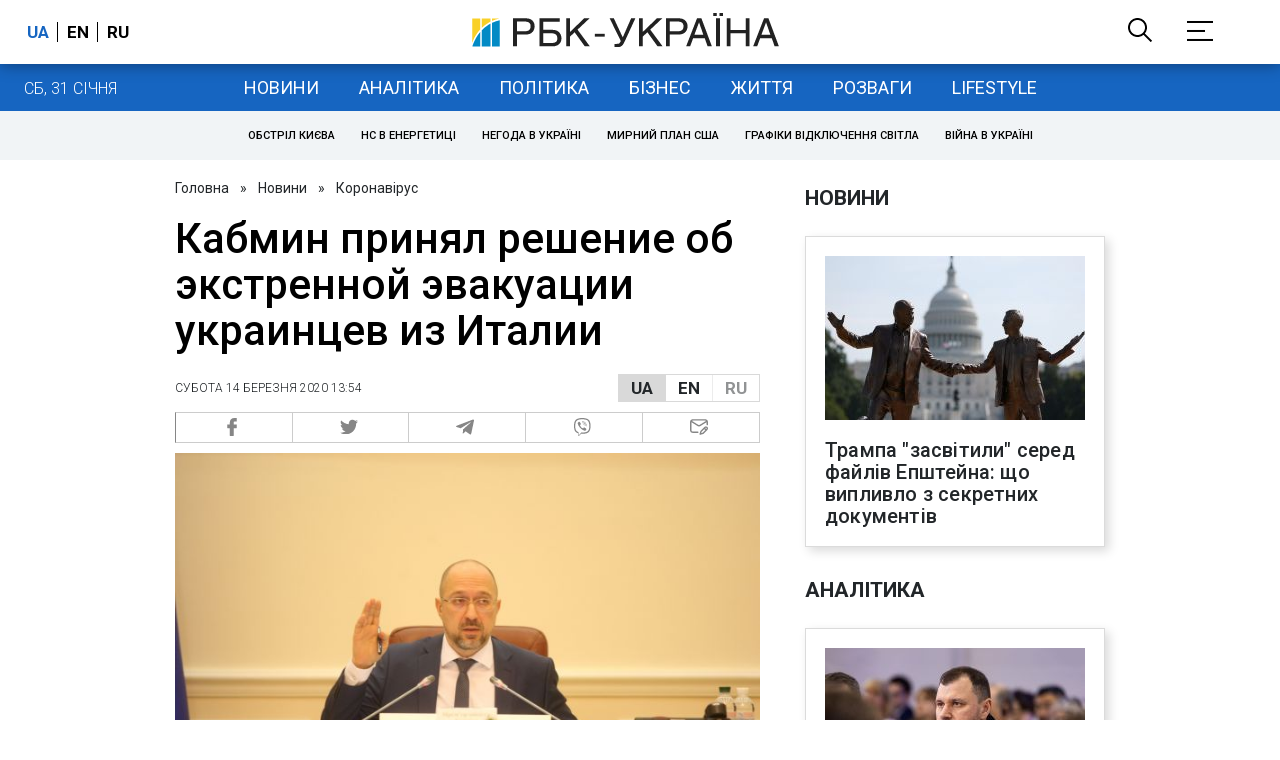

--- FILE ---
content_type: application/javascript; charset=utf-8
request_url: https://fundingchoicesmessages.google.com/f/AGSKWxUEQpi4z48sQpOSfcRchSSleULRm-qZL_t1jFm1TNhP_F_VwRX3xYLTD0W04zlLpyFJYkhPVQMdoTzfnMiYzZqg9zXRyiFaFkx0aQ1zVQp_AL6ABbNtQsahpbcTCrdXnv8A809II3cHm7lEhQT4NgYJX7aJoaIr5Jf-ec2XUUS_nkGfmTosI_Kldw==/_/checkm8header_/rtb/worker.php?_type=adimg&/adreload./ads160.
body_size: -1287
content:
window['75d37ac0-65c4-488c-a57c-0175f5363c4d'] = true;

--- FILE ---
content_type: text/plain;charset=UTF-8
request_url: https://cdn.membrana.media/video/rbc/desktop/videoSources.json
body_size: 4230
content:
[{"id":1024809,"src":"https://membrana-cdn.media/video/rbc/external-1024809-20260129-desktop.mp4","poster":"https://membrana-cdn.media/video/rbc/external-1024809-20260129-0.webp","duration":184,"type":"video/mp4","publication_date":"2026-01-29","title":"«ЕНЕРГОПЕРЕМИР'Я: Росія більше не битиме? Що насправді стоїть за чутками»"},{"id":1020497,"src":"https://membrana-cdn.media/video/rbc/external-1020497-20260128-desktop.mp4","poster":"https://membrana-cdn.media/video/rbc/external-1020497-20260128-0.webp","duration":805,"type":"video/mp4","publication_date":"2026-01-28","title":"«РИТИМЕМО ЯМИ ДЛЯ ЛАЙНА». Що насправді чекає на Троєщину та Київ?"},{"id":1013175,"src":"https://membrana-cdn.media/video/rbc/external-1013175-20260127-desktop.mp4","poster":"https://membrana-cdn.media/video/rbc/external-1013175-20260127-0.webp","duration":240,"type":"video/mp4","publication_date":"2026-01-27","title":"Півсотні дронів по Одесі: людей шукають під завалами"},{"id":1007736,"src":"https://membrana-cdn.media/video/rbc/external-1007736-20260126-desktop.mp4","poster":"https://membrana-cdn.media/video/rbc/external-1007736-20260126-0.webp","duration":195,"type":"video/mp4","publication_date":"2026-01-26","title":"Потепління недовго? МОРОЗИ знову близько"},{"id":1003688,"src":"https://membrana-cdn.media/video/rbc/external-1003688-20260125-desktop.mp4","poster":"https://membrana-cdn.media/video/rbc/external-1003688-20260125-0.webp","duration":1166,"type":"video/mp4","publication_date":"2026-01-25","title":"Перші ПЕРЕМОВИНИ з росіянами та США! Що вирішили в Абу-Дабі по війні?"},{"id":999414,"src":"https://membrana-cdn.media/video/rbc/external-999414-20260124-desktop.mp4","poster":"https://membrana-cdn.media/video/rbc/external-999414-20260124-0.webp","duration":275,"type":"video/mp4","publication_date":"2026-01-24","title":"Київ знову без світла. Росія перейшла нову межу"},{"id":995964,"src":"https://membrana-cdn.media/video/rbc/external-995964-20260123-desktop.mp4","poster":"https://membrana-cdn.media/video/rbc/external-995964-20260123-0.webp","duration":582,"type":"video/mp4","publication_date":"2026-01-23","title":"Побачив руїни Мар’їнки і замовк. Реакція окупантів на правду"},{"id":990868,"src":"https://membrana-cdn.media/video/rbc/external-990868-20260122-desktop.mp4","poster":"https://membrana-cdn.media/video/rbc/external-990868-20260122-0.webp","duration":265,"type":"video/mp4","publication_date":"2026-01-22","title":"Давос вибухнув! Що заявив Трамп?"},{"id":978924,"src":"https://membrana-cdn.media/video/rbc/external-978924-20260120-desktop.mp4","poster":"https://membrana-cdn.media/video/rbc/external-978924-20260120-0.webp","duration":4869,"type":"video/mp4","publication_date":"2026-01-20","title":"Чому зуби ТАК дорого? Найгірша паста, гнилі пломби, як обманюють стоматологи | Ірина Пільх","targeting":{"urls":["/ukr/entertainment","/rus/entertainment","/rus/lifestyle","/ukr/lifestyle"]}},{"id":978487,"src":"https://membrana-cdn.media/video/rbc/external-978487-20260120-desktop.mp4","poster":"https://membrana-cdn.media/video/rbc/external-978487-20260120-0.webp","duration":274,"type":"video/mp4","publication_date":"2026-01-20","title":"Трамп забере Гренландію? Чому це дуже нагадує Путіна"},{"id":977930,"src":"https://membrana-cdn.media/video/rbc/external-977930-20260120-desktop.mp4","poster":"https://membrana-cdn.media/video/rbc/external-977930-20260120-0.webp","duration":249,"type":"video/mp4","publication_date":"2026-01-20","title":"Росія вдарила „Цирконом“ по енергетиці! Які наслідки?"},{"id":973374,"src":"https://membrana-cdn.media/video/rbc/external-973374-20260119-desktop.mp4","poster":"https://membrana-cdn.media/video/rbc/external-973374-20260119-0.webp","duration":274,"type":"video/mp4","publication_date":"2026-01-19","title":"Трамп забере Гренландію? Чому це дуже нагадує Путіна"},{"id":972647,"src":"https://membrana-cdn.media/video/rbc/external-972647-20260119-desktop.mp4","poster":"https://membrana-cdn.media/video/rbc/external-972647-20260119-0.webp","duration":208,"type":"video/mp4","publication_date":"2026-01-19","title":"Морози слабшають? Де в Україні стане тепліше"},{"id":964099,"src":"https://membrana-cdn.media/video/rbc/external-964099-20260117-desktop.mp4","poster":"https://membrana-cdn.media/video/rbc/external-964099-20260117-0.webp","duration":179,"type":"video/mp4","publication_date":"2026-01-17","title":"Стане ще холодніше? Коли в Україні потеплішає"},{"id":959880,"src":"https://membrana-cdn.media/video/rbc/external-959880-20260116-desktop.mp4","poster":"https://membrana-cdn.media/video/rbc/external-959880-20260116-0.webp","duration":481,"type":"video/mp4","publication_date":"2026-01-16","title":"Росія змушує обирати: що відбувається на фронті зараз"},{"id":954893,"src":"https://membrana-cdn.media/video/rbc/external-954893-20260115-desktop.mp4","poster":"https://membrana-cdn.media/video/rbc/external-954893-20260115-0.webp","duration":494,"type":"video/mp4","publication_date":"2026-01-15","title":"Київ у темряві. Стабілізація — не за дні"},{"id":949521,"src":"https://membrana-cdn.media/video/rbc/external-949521-20260114-desktop.mp4","poster":"https://membrana-cdn.media/video/rbc/external-949521-20260114-0.webp","duration":1758,"type":"video/mp4","publication_date":"2026-01-14","title":"Шмигаль обіцяє світло, Федоров — змінює армію: кадровий переворот у Раді"},{"id":948794,"src":"https://membrana-cdn.media/video/rbc/external-948794-20260114-desktop.mp4","poster":"https://membrana-cdn.media/video/rbc/external-948794-20260114-0.webp","duration":530,"type":"video/mp4","publication_date":"2026-01-14","title":"НАБУ проти Тимошенко: що відомо про справу"},{"id":943654,"src":"https://membrana-cdn.media/video/rbc/external-943654-20260113-desktop.mp4","poster":"https://membrana-cdn.media/video/rbc/external-943654-20260113-0.webp","duration":421,"type":"video/mp4","publication_date":"2026-01-13","title":"Київ у блекауті: без світла і тепла вже п’ятий день"},{"id":943159,"src":"https://membrana-cdn.media/video/rbc/external-943159-20260113-desktop.mp4","poster":"https://membrana-cdn.media/video/rbc/external-943159-20260113-0.webp","duration":289,"type":"video/mp4","publication_date":"2026-01-13","title":"РФ масовано атакувала енергетику: Київ, Харків, Одеса під ударом"},{"id":942536,"src":"https://membrana-cdn.media/video/rbc/external-942536-20260113-desktop.mp4","poster":"https://membrana-cdn.media/video/rbc/external-942536-20260113-0.webp","duration":212,"type":"video/mp4","publication_date":"2026-01-13","title":"«Орєшнік» в ООН: Радбез розглянув удар РФ біля кордонів НАТО"},{"id":940544,"src":"https://membrana-cdn.media/video/rbc/external-940544-20260113-desktop.mp4","poster":"https://membrana-cdn.media/video/rbc/external-940544-20260113-0.webp","duration":255,"type":"video/mp4","publication_date":"2026-01-13","title":"Кадиров важкохворий: наступник готовий, Кремль втрачає контроль?"},{"id":938091,"src":"https://membrana-cdn.media/video/rbc/external-938091-20260112-desktop.mp4","poster":"https://membrana-cdn.media/video/rbc/external-938091-20260112-0.webp","duration":257,"type":"video/mp4","publication_date":"2026-01-12","title":"Морози до −20: сніг і холод в Україні не відступають"},{"id":929153,"src":"https://membrana-cdn.media/video/rbc/external-929153-20260110-desktop.mp4","poster":"https://membrana-cdn.media/video/rbc/external-929153-20260110-0.webp","duration":1192,"type":"video/mp4","publication_date":"2026-01-10","title":"Коли буде світло і тепло у Києві? Прогноз після масштабних обстрілів і морозів"},{"id":925157,"src":"https://membrana-cdn.media/video/rbc/external-925157-20260109-desktop.mp4","poster":"https://membrana-cdn.media/video/rbc/external-925157-20260109-0.webp","duration":463,"type":"video/mp4","publication_date":"2026-01-09","title":"«Орєшнік» по Львову і атака на Київ: Росія усю ніч тероризувала столицю"},{"id":920905,"src":"https://membrana-cdn.media/video/rbc/external-920905-20260108-desktop.mp4","poster":"https://membrana-cdn.media/video/rbc/external-920905-20260108-0.webp","duration":1731,"type":"video/mp4","publication_date":"2026-01-08","title":"Трамп б'є по Путіну: захопив Мадуро і забрав танкер"},{"id":920212,"src":"https://membrana-cdn.media/video/rbc/external-920212-20260108-desktop.mp4","poster":"https://membrana-cdn.media/video/rbc/external-920212-20260108-0.webp","duration":327,"type":"video/mp4","publication_date":"2026-01-08","title":"Україну замітає снігом: попереду морози до -20"},{"id":919720,"src":"https://membrana-cdn.media/video/rbc/external-919720-20260108-desktop.mp4","poster":"https://membrana-cdn.media/video/rbc/external-919720-20260108-0.webp","duration":451,"type":"video/mp4","publication_date":"2026-01-08","title":"РФ вдарила по енергетиці: Кривий Ріг, Дніпро і Запоріжжя без світла"},{"id":914134,"src":"https://membrana-cdn.media/video/rbc/external-914134-20260107-desktop.mp4","poster":"https://membrana-cdn.media/video/rbc/external-914134-20260107-0.webp","duration":1679,"type":"video/mp4","publication_date":"2026-01-07","title":"Орбан, Трамп, Ізраїль: ключові вибори 2026"},{"id":913192,"src":"https://membrana-cdn.media/video/rbc/external-913192-20260107-desktop.mp4","poster":"https://membrana-cdn.media/video/rbc/external-913192-20260107-0.webp","duration":290,"type":"video/mp4","publication_date":"2026-01-07","title":"Гарантії без миру: що вирішила коаліція охочих?"},{"id":909708,"src":"https://membrana-cdn.media/video/rbc/external-909708-20260106-desktop.mp4","poster":"https://membrana-cdn.media/video/rbc/external-909708-20260106-0.webp","duration":231,"type":"video/mp4","publication_date":"2026-01-06","title":"Заметіль у Києві — це ще не пік. Коли вдарять морози до -23"},{"id":904565,"src":"https://membrana-cdn.media/video/rbc/external-904565-20260105-desktop.mp4","poster":"https://membrana-cdn.media/video/rbc/external-904565-20260105-0.webp","duration":378,"type":"video/mp4","publication_date":"2026-01-05","title":"Хмара замість Малюка. Чому Зеленський міняє голову СБУ?"},{"id":903810,"src":"https://membrana-cdn.media/video/rbc/external-903810-20260105-desktop.mp4","poster":"https://membrana-cdn.media/video/rbc/external-903810-20260105-0.webp","duration":292,"type":"video/mp4","publication_date":"2026-01-05","title":"Балістика і дрони по містах. Масована атака РФ по Києву та регіонах"},{"id":896846,"src":"https://membrana-cdn.media/video/rbc/external-896846-20260103-desktop.mp4","poster":"https://membrana-cdn.media/video/rbc/external-896846-20260103-0.webp","duration":473,"type":"video/mp4","publication_date":"2026-01-03","title":"Путін не допоміг. Як США за ніч повалили режим Мадуро у Венесуелі"},{"id":892973,"src":"https://membrana-cdn.media/video/rbc/external-892973-20260102-desktop.mp4","poster":"https://membrana-cdn.media/video/rbc/external-892973-20260102-0.webp","duration":353,"type":"video/mp4","publication_date":"2026-01-02","title":"Буданов очолив ОП: чому Зеленський доручив цю місію головному розвіднику країни?"},{"id":892760,"src":"https://membrana-cdn.media/video/rbc/external-892760-20260102-desktop.mp4","poster":"https://membrana-cdn.media/video/rbc/external-892760-20260102-0.webp","duration":258,"type":"video/mp4","publication_date":"2026-01-02","title":"Удар по мирному Харкову: людей шукають під завалами, серед постраждалих — немовля"},{"id":884425,"src":"https://membrana-cdn.media/video/rbc/external-884425-20251231-desktop.mp4","poster":"https://membrana-cdn.media/video/rbc/external-884425-20251231-0.webp","duration":1126,"type":"video/mp4","publication_date":"2025-12-31","title":"Війни, тарифи і хаос: чим відзначився Трамп за рік на посаді"},{"id":880952,"src":"https://membrana-cdn.media/video/rbc/external-880952-20251230-desktop.mp4","poster":"https://membrana-cdn.media/video/rbc/external-880952-20251230-0.webp","duration":753,"type":"video/mp4","publication_date":"2025-12-30","title":"«Атака» на резиденцію Путіна. Що не сходиться у версії Кремля"},{"id":878138,"src":"https://membrana-cdn.media/video/rbc/external-878138-20251230-desktop.mp4","poster":"https://membrana-cdn.media/video/rbc/external-878138-20251230-0.webp","duration":542,"type":"video/mp4","publication_date":"2025-12-30","title":"Нелегальний тютюн в Україні | Як працює тіньовий ринок"},{"id":869164,"src":"https://membrana-cdn.media/video/rbc/external-869164-20251227-desktop.mp4","poster":"https://membrana-cdn.media/video/rbc/external-869164-20251227-0.webp","duration":1596,"type":"video/mp4","publication_date":"2025-12-27","title":"Трамп передумав. Навіщо Зеленський їде в Мар-а-Лаго?"},{"id":868836,"src":"https://membrana-cdn.media/video/rbc/external-868836-20251227-desktop.mp4","poster":"https://membrana-cdn.media/video/rbc/external-868836-20251227-0.webp","duration":622,"type":"video/mp4","publication_date":"2025-12-27","title":"Так виглядає Київ після російської атаки | Репортаж РБК-Україна"},{"id":865814,"src":"https://membrana-cdn.media/video/rbc/external-865814-20251226-desktop.mp4","poster":"https://membrana-cdn.media/video/rbc/external-865814-20251226-0.webp","duration":1792,"type":"video/mp4","publication_date":"2025-12-26","title":"Полювання на цивільних і життя в підземеллі. Як живе Херсон"},{"id":861606,"src":"https://membrana-cdn.media/video/rbc/external-861606-20251225-desktop.mp4","poster":"https://membrana-cdn.media/video/rbc/external-861606-20251225-0.webp","duration":494,"type":"video/mp4","publication_date":"2025-12-25","title":"Цирк без клоунів і тварин. Чи має він майбутнє?"},{"id":854140,"src":"https://membrana-cdn.media/video/rbc/external-854140-20251223-desktop.mp4","poster":"https://membrana-cdn.media/video/rbc/external-854140-20251223-0.webp","duration":376,"type":"video/mp4","publication_date":"2025-12-23","title":"Масована атака РФ: удари дронами та ракетами по Україні, є жертви та руйнування"},{"id":842122,"src":"https://membrana-cdn.media/video/rbc/external-842122-20251220-desktop.mp4","poster":"https://membrana-cdn.media/video/rbc/external-842122-20251220-0.webp","duration":1492,"type":"video/mp4","publication_date":"2025-12-20","title":"ЦВК готова провести вибори | У скільки нам це обійдеться?"},{"id":838960,"src":"https://membrana-cdn.media/video/rbc/external-838960-20251219-desktop.mp4","poster":"https://membrana-cdn.media/video/rbc/external-838960-20251219-0.webp","duration":55,"type":"video/mp4","publication_date":"2025-12-19","title":"ЄС готує рішення щодо активів РФ. Чи може Росія це заблокувати?"},{"id":830659,"src":"https://membrana-cdn.media/video/rbc/external-830659-20251217-desktop.mp4","poster":"https://membrana-cdn.media/video/rbc/external-830659-20251217-0.webp","duration":1483,"type":"video/mp4","publication_date":"2025-12-17","title":"Стугна, дрони і роботи: що Україна зможе експортувати до Європи"},{"id":826418,"src":"https://membrana-cdn.media/video/rbc/external-826418-20251216-desktop.mp4","poster":"https://membrana-cdn.media/video/rbc/external-826418-20251216-0.webp","duration":841,"type":"video/mp4","publication_date":"2025-12-16","title":"Вибори в Україні. Чи готова держава їх проводити?"},{"id":823086,"src":"https://membrana-cdn.media/video/rbc/external-823086-20251215-desktop.mp4","poster":"https://membrana-cdn.media/video/rbc/external-823086-20251215-0.webp","duration":670,"type":"video/mp4","publication_date":"2025-12-15","title":"Трамп, референдум і Донбас: як насправді йдуть мирні переговори"},{"id":816809,"src":"https://membrana-cdn.media/video/rbc/external-816809-20251213-desktop.mp4","poster":"https://membrana-cdn.media/video/rbc/external-816809-20251213-0.webp","duration":245,"type":"video/mp4","publication_date":"2025-12-13","title":"РФ атакувала Одесу. Знеструмлено пів міста, знищені будинки"},{"id":788044,"src":"https://membrana-cdn.media/video/rbc/external-788044-20251206-desktop.mp4","poster":"https://membrana-cdn.media/video/rbc/external-788044-20251206-0.webp","duration":649,"type":"video/mp4","publication_date":"2025-12-06","title":"Тиск на батьків та школи: як українські діти стають “юнармійцями”"},{"id":773930,"src":"https://membrana-cdn.media/video/rbc/external-773930-20251202-desktop.mp4","poster":"https://membrana-cdn.media/video/rbc/external-773930-20251202-0.webp","duration":650,"type":"video/mp4","publication_date":"2025-12-02","title":"Виховують “солдат” з дитсадка! Як працює Юнармія на окупованих територіях?"},{"id":767319,"src":"https://membrana-cdn.media/video/rbc/external-767319-20251129-desktop.mp4","poster":"https://membrana-cdn.media/video/rbc/external-767319-20251129-0.webp","duration":371,"type":"video/mp4","publication_date":"2025-11-29","title":"Масована атака на Київ: 600 дронів, ракети та руйнування в семи районах"},{"id":761846,"src":"https://membrana-cdn.media/video/rbc/external-761846-20251127-desktop.mp4","poster":"https://membrana-cdn.media/video/rbc/external-761846-20251127-0.webp","duration":597,"type":"video/mp4","publication_date":"2025-11-27","title":"Мінометниця «Коса». Шлях на передову"},{"id":754662,"src":"https://membrana-cdn.media/video/rbc/external-754662-20251125-desktop.mp4","poster":"https://membrana-cdn.media/video/rbc/external-754662-20251125-0.webp","duration":666,"type":"video/mp4","publication_date":"2025-11-25","title":"Новий переговорний трек! Як змінився план США?"},{"id":754278,"src":"https://membrana-cdn.media/video/rbc/external-754278-20251125-desktop.mp4","poster":"https://membrana-cdn.media/video/rbc/external-754278-20251125-0.webp","duration":399,"type":"video/mp4","publication_date":"2025-11-25","title":"Київ після нічного обстрілу: є загиблі і поранені"},{"id":747464,"src":"https://membrana-cdn.media/video/rbc/external-747464-20251122-desktop.mp4","poster":"https://membrana-cdn.media/video/rbc/external-747464-20251122-0.webp","duration":1332,"type":"video/mp4","publication_date":"2025-11-22","title":"“Батько загинув - і я пішла”. Історія 20-річної медикині 47 ОМБр"},{"id":738418,"src":"https://membrana-cdn.media/video/rbc/external-738418-20251118-desktop.mp4","poster":"https://membrana-cdn.media/video/rbc/external-738418-20251118-0.webp","duration":1203,"type":"video/mp4","publication_date":"2025-11-18","title":"“Я забираю тіла росіян, щоб їх родини знали, що таке втрата”. Олексій Юков “Плацдарм\""},{"id":730704,"src":"https://membrana-cdn.media/video/rbc/external-730704-20251115-desktop.mp4","poster":"https://membrana-cdn.media/video/rbc/external-730704-20251115-0.webp","duration":628,"type":"video/mp4","publication_date":"2025-11-15","title":"Виростила дітей - і пішла на фронт. “Остара” - споттерка 47 ОМБр"},{"id":728376,"src":"https://membrana-cdn.media/video/rbc/external-728376-20251114-desktop.mp4","poster":"https://membrana-cdn.media/video/rbc/external-728376-20251114-0.webp","duration":847,"type":"video/mp4","publication_date":"2025-11-14","title":"Циркон, Кинджали, Іскандери: столиця після масованого удару"}]